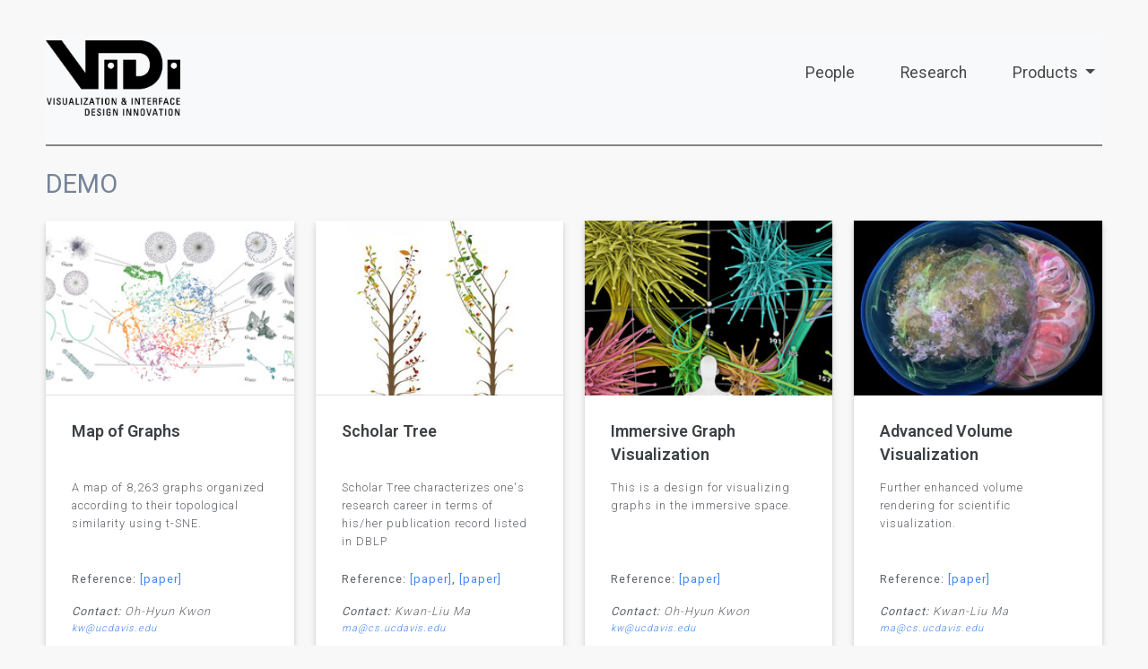

--- FILE ---
content_type: text/html; charset=utf-8
request_url: https://vidi.cs.ucdavis.edu/demo
body_size: 2353
content:
<!DOCTYPE html>
<html>
<head>
    <title>VIDi</title>
    <meta charset="utf-8">
    <meta name="viewport" content="width=device-width, initial-scale=1">
    <link href="https://cdn.jsdelivr.net/npm/normalize.css@7.0.0/normalize.min.css" rel="stylesheet">
    <!-- <meta http-equiv="refresh" content="5;url=http://web.cs.ucdavis.edu/~ma/" /> -->
    <link rel='stylesheet' href='/css/style.css'/>
    <link rel='stylesheet' href='/css/team.css'/>
    <link href="/css/front.css?version=1.0.0" rel="stylesheet">
    <link rel="stylesheet" href="https://maxcdn.bootstrapcdn.com/bootstrap/4.1.0/css/bootstrap.min.css">
    <script src="https://ajax.googleapis.com/ajax/libs/jquery/3.3.1/jquery.min.js"></script>
    <script src="https://cdnjs.cloudflare.com/ajax/libs/popper.js/1.14.0/umd/popper.min.js"></script>
    <script src="https://maxcdn.bootstrapcdn.com/bootstrap/4.1.0/js/bootstrap.min.js"></script>
</head>
<body ontouchstart="">
  <div class="navigation">
    <link rel='stylesheet' href='/css/style.css'/>
    <nav class="navbar navbar-expand-md  margin navbar-light bg-light">
      <!-- Brand -->
      <a class="navbar-brand" href="/">
        <img src="../img/vidi2013_logo_black.png" alt="Logo" class="logo" style="width: 150px;">
      </a>
    
      <!-- Toggler/collapsibe Button -->
      <button class="navbar-toggler" type="button" data-toggle="collapse" data-target="#collapsibleNavbar">
        <span class="navbar-toggler-icon"></span>
        <!-- <span class="sr-only">Toggle navigation</span> -->
                <!-- <span class="icon-bar"></span>
                <span class="icon-bar"></span>
                <span class="icon-bar"></span> -->
      </button>
    
      <!-- Navbar links -->
      <div class="collapse navbar-collapse" id="collapsibleNavbar">
        <ul class="navbar-nav ml-auto">
          <li class="nav-item">
            <a class="nav-link" href="/people">People</a>
          </li>
          <li class="nav-item">
            <a class="nav-link" href="https://web.cs.ucdavis.edu/~ma/research.html">Research</a>
          </li>
          <li class="nav-item dropdown">
            <a class="nav-link dropdown-toggle" href="#" id="navbardrop" data-toggle="dropdown">
              Products
            </a>
            <div class="dropdown-menu">
              <a class="dropdown-item" href="http://vis.cs.ucdavis.edu/Publications/">Publications</a>
              <a class="dropdown-item" href="/software">Software</a>
              <a class="dropdown-item" href="/demo">Demos</a>
              <a class="dropdown-item" href="/image">Gallery</a>
            </div>
          </li>
        </ul>
      </div>
    </nav>
  </div>

      <link rel='stylesheet' href='/css/demo.css'/>
      <script src="./js/demo.js"></script>
      <h3 class="page_title">DEMO</h3>
      <div class="front-g margin">
        <GalleryGrid>
          <div class="demo gallery__item" title="Map of Graphs" onclick="location.href='http://graphvis.net/wgl';" style="cursor: pointer;">
            <div class="cover-demo outline_bottom" id="gallery-1"style="background-color: #e8e9ea;"></div>
            <div class="content">
              <div class="content__title">Map of Graphs</div>
              <div class="content__body">
                <p>A map of 8,263 graphs organized according to their topological similarity using t-SNE.</p>
              </div>
              <div class="bottom-card">
                <div class="content__reference">
                  <p>Reference: <a href="https://arxiv.org/pdf/1710.04328.pdf">[paper]</a></p>
                </div>
                <div class="content__contact">
                  <p>Contact: <span>Oh-Hyun Kwon </span><a href="mailto:kw@ucdavis.edu">kw@ucdavis.edu</a></p>
                </div>
              </div>
              <div class="external_link"></div>
            </div>
          </div>
      
          <div class="demo gallery__item"title="Scholar Tree" onclick="location.href='https://vidi.cs.ucdavis.edu/ScholarTree/';" style="cursor: pointer;">
            <div class="cover-demo outline_bottom"  id="gallery-2" style="background-color: #e8e9ea;"></div>
            <div class="content">
              <div class="content__title ">Scholar Tree</div>
              <div class="content__body">
                <p> Scholar Tree characterizes one's research career in terms of his/her publication record listed in DBLP </p>
              </div>
              <div class="bottom-card">
                <div class="content__reference">
                  <p>Reference: <a href="https://ieeexplore.ieee.org/document/7465279/">[paper]</a>, <a href="https://journals.plos.org/plosone/article?id=10.1371/journal.pone.0146368">[paper]</a></p>
                </div>
                <div class="content__contact">
                  <p>Contact: <span>Kwan-Liu Ma </span><a href="mailto:ma@cs.ucdavis.edu">ma@cs.ucdavis.edu</a></p>
                </div>
              </div>
              <div class="external_link"></div>
            </div>
          </div>
      
          <div class="demo gallery__item" title="Immersive Graph Visualization" onclick="location.href='https://youtu.be/LQYamaU8OvA';" style="cursor: pointer;">
            <div class="cover-demo" id="gallery-3" style="background-color: #e8e9ea;"></div>
            <div class="content">
              <div class="content__title ">Immersive Graph Visualization</div>
              <div class="content__body">
                <p>This is a design for visualizing graphs in the immersive space.</p>
              </div>
              <div class="bottom-card">
                <div class="content__reference">
                  <p>Reference: <a href="https://goo.gl/4iz1RX">[paper]</a></p>
                </div>
                <div class="content__contact">
                  <p>Contact: <span>Oh-Hyun Kwon </span><a href="mailto:kw@ucdavis.edu">kw@ucdavis.edu</a></p>
                </div>
              </div>
              <div class="external_link"></div>
            </div>
          </div>
      
          <div class="demo gallery__item" title="Advanced Volume Visualization" onclick="location.href='https://www.youtube.com/watch?v=e-k4iCE5xOI';" style="cursor: pointer;">
            <div class="cover-demo" id="gallery-4" style="background-color: #e8e9ea;"></div>
            <div class="content">
              <div class="content__title ">Advanced Volume Visualization </div>
              <div class="content__body">
                <p>Further enhanced volume rendering for scientific visualization.</p>
              </div>
              <div class="bottom-card">
                <div class="content__reference">
                  <p>Reference: <a href="https://ieeexplore.ieee.org/document/7874309/">[paper]</a></p>
                </div>
                <div class="content__contact">
                  <p>Contact: <span>Kwan-Liu Ma </span><a href="mailto:ma@cs.ucdavis.edu">ma@cs.ucdavis.edu</a></p>
                </div>
              </div>
              <div class="external_link"></div>
            </div>
          </div>
      
      
          <div class="demo gallery__item" title="Bullies and Victims" onclick="location.href='http://kwonoh.net/bullying';" style="cursor: pointer;">
            <div class="cover-demo outline_bottom" id="gallery-5" style="background-color: #e8e9ea;"></div>
            <div class="content">
              <div class="content__title ">Bullies and Victims</div>
              <div class="content__body" style="height: 28vw;">
                <p>An interactive slides based on collected data showing how bullying incidents vary in grades and how they are reported.</p>
              </div>
              <div class="bottom-card">
                <div class="content__reference">
                  <!-- <p>Reference: <a href="https://arxiv.org/pdf/1710.04328.pdf">1</a></p> -->
                </div>
                <div class="content__contact">
                  <p>Contact: <span>Oh-Hyun Kwon </span><a href="mailto:kw@ucdavis.edu">kw@ucdavis.edu</a></p>
                </div>
              </div>
              <div class="external_link"></div>
            </div>
          </div>
        </GalleryGrid>
      </div>

      <script src="/reload/reload.js"></script>

<!-- <script src="archieml.js"></script> -->
<!-- <script type="text/javascript">
  var parsed = archieml.load("dek: Welcome to the party! Today you will participate in an <mark>interactive experiment</mark> about the birthday paradox. We will use you, the reader, as part of our data, to help explain what it is, why it is cool, and how it works.button: Loading...")
  console.log(parsed);
</script> -->
</body>
</html>


--- FILE ---
content_type: text/css; charset=UTF-8
request_url: https://vidi.cs.ucdavis.edu/css/style.css
body_size: 2082
content:
body{
	/* background-color: #020b17 !important; */
	background-color:	#F8F8F8 !important;
}


.margin{
	margin-left: 4%!important;
	margin-right: 4%!important;
}
nav{
	margin-top: 2.5em;
	border-bottom: 1.5px solid #848484;
}
.navbar-nav {
	margin-bottom: 0.8em !important;
}

.navbar-toggler {
	margin-bottom: 2.2em !important;
}
.logo{
	width: 150px !important;
}
.navbar-toggler{
	/* background-color: black !important; */
}
.navbar-toggler-icon{
	color: red !important;
	/* background-color: black !important; */
}
.navbar{
	padding: 0 !important;
}

.navbar-brand, .navbar-collapse{
	margin-bottom: 1.7rem;
}

a.nav-link{
	color: 	#484848 !important;
}

li.nav-item{
	margin-right: 2.1875rem;
	color: #484848;
	/* font-size: 0.9em; */
	font-size: 0.9em;
}

li.nav-item:last-child{
	margin-right: 0;
}

 .dropdown-menu{
	 background-color: #343b45!important;
	 opacity: 0.96;
	 z-index: 100000 !important;
	 position: relative;
	 font-size: 0.9em !important;
 }

 .show{
	  z-index: 100000 !important;
 }
.dropdown-menu{
	left:-56% !important;
}
 .dropdown-item{
	 color: #b3b5b9!important;
	 background-color: none !important;
 }

 .dropdown-item:hover{
	 color: #F8F8F8 !important;
	 background-color: transparent !important;
 }

 .page_title{
	 position: relative;
	 display: inline-block;
	 left: 4%; margin-top: 2%;
	 width: 150px;
	 font-size: 29px;
	 color: #748499;
 }

 .outline_bottom{
	 border-bottom: 1px solid rgba(0,0,0,.125);
 }

 /*Media Query*/
 @media (min-width: 200px) and (max-width: 769px) {
	.nav-link{
		padding: 0;
	}
	li.nav-item{
		font-size: 1em;
		padding: 0.5em 0;
	}
	.dropdown-menu{
		background-color: #F8F8F8 !important;
		border: none !important;
	}
	.dropdown-item{
		color: #484848 !important;
	}
	.dropdown-item:hover{
		color: #b3b5b9!important;
	}

 }

 @media (min-width: 431px) and (max-width: 766px) {



 }
 @media (min-width: 767px) and (max-width: 911px) {

 }


 @media (min-width: 912px) and (max-width: 1649px)  {
	 li.nav-item{
		 font-size: 1.1em;
	 }
 }

 @media (min-width: 1650px) {
  li.nav-item{
		font-size: 1.2em;
	}
 }


--- FILE ---
content_type: text/css; charset=UTF-8
request_url: https://vidi.cs.ucdavis.edu/css/team.css
body_size: 5008
content:
 @import url(https://fonts.googleapis.com/css?family=Roboto:300,400,600);

 /*Container*/
 .container-fluid {
   width: 100%;
   padding-top: 2%;
   padding-left: 4% !important;
   padding-right: 4% !important;
 }

 .row_p {
   margin-left: 0 !important;
   margin-right: 0 !important;
 }

 .cell {
   position: relative;
 }

 /*Grid*/
 .wrapper {
   display: grid;
   grid-template-columns: repeat(auto-fill, minmax(275px, 1fr));
   grid-auto-rows: minmax(350px, auto);
   grid-gap: 2.5em;
   margin-top: 1.5em;
 }

 /*Snip*/
 .snip1336 {
   /* position: relative; */
   font-family: 'Roboto', Arial, sans-serif;
   position: relative;
   float: left;
   overflow: hidden;
   width: 99%;
   height: 99%;
   /* min-width: 300px; */
   color: #ffffff;
   text-align: left;
   line-height: 1.4em;
   box-shadow: 0 4px 8px 0 rgba(0, 0, 0, 0.12),
     0 2px 4px 0 rgba(0, 0, 0, 0.08);
   top: 2.5px;
   /* height: 50px; */
 }

 .snip1336 * {
   /* -webkit-box-sizing: border-box;
  box-sizing: border-box; */
   -webkit-transition: all 0.25s ease;
   transition: all 0.25s ease;
 }

 .snip1336 img {
   max-width: 100%;
   vertical-align: top;
   opacity: 0.85;
 }

 div.light-grey {
   max-width: 100%;
   vertical-align: top;
   opacity: 0.85;
   background-color: #F1F3F4;
   height: 8rem;
   /* height: 60%; */
 }

 .snip1336 figcaption {
   width: 100%;
   height: 100%;
   background-color: #ffffff;
   padding: 25px;
   position: relative;
   border: none;
   top: -21px;
 }

 .snip1336 figcaption:before {
   position: absolute;
   content: '';
   bottom: 99%;
   left: 0;
   width: 0;
   height: 0;
   border-style: solid;
   border-width: 43px 0 0 800px;
   /* border-color: transparent transparent transparent #ffffff; */
 }

 .snip1336 a.research_area {
   /* display:inline-block; */
   text-align: left;
   /* padding: 5px; */
   color: #0d83bf;
   font-size: 0.7em;
   text-transform: uppercase;
   /* margin: 10px 0; */
   display: block;
   text-decoration: none;
   font-weight: 600;
   letter-spacing: 1px;
   /* white-space: nowrap;
  overflow: hidden;
  text-overflow: ellipsis; */
 }

 .snip1336 a.interets {
   text-align: left;
   color: #0d83bf;
   font-size: 0.7em;
   text-transform: uppercase;
   display: block;
   text-decoration: none;
   font-weight: 600;
   letter-spacing: 1px;
 }

 .name {
   text-decoration: none;
   color: #606468;
 }

 .snip1336 .profile {
   border-radius: 50%;
   position: absolute;
   bottom: 100%;
   left: 25px;
   z-index: 1;
   max-width: 90px;
   opacity: 1;
   box-shadow: 0 0 15px rgba(0, 0, 0, 0.3);
 }

 .snip1336 h2 {
   margin: -13px -6px 5px;
   font-weight: 300;
   color: #606468;
   font-size: 1.3em;
   margin-bottom: 25px;
 }

 .snip1336 span {
   display: block;
   font-size: 0.75em;
   margin-top: 0.8em;
   margin-bottom: 1em;
   color: #606468;
   font-weight: 600;
   margin: 8px 0px 5px;
 }

 .snip1336 p, .snip1336 li {
   font-size: 0.9em;
   letter-spacing: 1px;
   opacity: 0.8;
   margin: 24px -6px 5px;
   color: #A5AAB0;
 }

 /*Figure*/
 .figure-individuals {
   border: 0;
   position: absolute;
   /* padding: 1em; */
   /* width: 101%; */
   height: 100%;
   margin: 0 auto;
   width: 100%;
   overflow: hidden;
 }

 .figure-individuals::before, .figure-individuals::after {
   box-sizing: inherit;
   content: '';
   position: absolute;
   width: 100%;
   height: 100%;
 }

 .figure-individuals:hover .team-h2 {
   font-weight: 600;
   /* transition-duration: 0.7s; */
 }

 .grey-triangle {
   width: 100%;
 }

 /*Important:*/
 .link-spanner {
   position: absolute;
   width: 100%;
   height: 100%;
   top: 0;
   left: 0;
   z-index: 1;
 }

 .snip1336:hover .name {
   font-weight: 600;
   text-decoration: none;
 }

 /*Images*/
 .cover {
   width: 100%;
   height: auto;
 }

 .profile {
   text-align: center;
   vertical-align: middle;
 }

 /*Animations*/
 .draw {
   transition: color 0.25s;
 }

 .draw::before, .draw::after {
   border: 2px solid transparent;
   width: 0;
   height: 0;
 }

 .draw::before {
   top: 0;
   left: 0;
 }

 .draw::after {
   bottom: 0;
   right: 0;
 }

 .draw:hover {
   color: #60daaa;
 }

 .draw:hover::before, .draw:hover::after {
   width: 100%;
   height: 100%;
 }

 .draw:hover::before {
   border-top-color: #60daaa;
   border-right-color: #60daaa;
   transition: width 0.25s ease-out, height 0.25s ease-out 0.25s;
 }

 .draw:hover::after {
   border-bottom-color: #60daaa;
   border-left-color: #60daaa;
   transition: border-color 0s ease-out 0.5s, width 0.25s ease-out 0.5s, height 0.25s ease-out 0.75s;
 }

 .meet:hover {
   color: #fbca67;
 }

 .meet::after {
   top: 0;
   left: 0;
 }

 .meet:hover::before {
   border-top-color: #fbca67;
   border-right-color: #fbca67;
 }

 .meet:hover::after {
   border-bottom-color: #fbca67;
   border-left-color: #fbca67;
   transition: height 0.25s ease-out, width 0.25s ease-out 0.25s;
 }

 @media (min-width: 200px) and (max-width: 767px) {}

 @media (min-width: 768px) and (max-width: 1024px) {}

 @media (min-width: 1025px) {}

--- FILE ---
content_type: text/css; charset=UTF-8
request_url: https://vidi.cs.ucdavis.edu/css/front.css?version=1.0.0
body_size: 6204
content:
@import url('https://fonts.googleapis.com/css?family=Gentium+Book+Basic:400,600');
.item {
  /* background-image: url("https://images.unsplash.com/photo-1484256017452-47f3e80eae7c?dpr=1&auto=format&fit=crop&w=2850&q=60&cs=tinysrgb"); */
  background-size: cover;
  background-position: center center;
  background-color: whitesmoke;
  position: relative;
  box-shadow: 0 4px 8px 0 rgba(0,0,0,0.12),
            0 2px 4px 0 rgba(0,0,0,0.08);
}

.front {
  font-family: Noto Sans, Arial, sans-serif;
  padding: 3em 0;
  margin: 0;
  display: flex;
  flex-direction: column;
  align-items: center;
  justify-content: center;
}

SquareGrid {
  --content-width: 100vw;
  --gutter: 1em;
  --columns: 20;
  --row-size: calc(
    ( var(--content-width) - (var(--gutter) * (var(--columns) - 1)))
     / var(--columns)
  );
  display: grid;
  width: 100%;
  max-width: var(--content-width);
  grid-template-columns: repeat(var(--columns), 1fr);
  grid-auto-rows: var(--row-size);
  grid-column-gap: var(--gutter);
  grid-row-gap: var(--gutter);
  margin-left: auto;
  margin-right: auto;
}

.lg{
  grid-column: span 10 ;
  grid-row: span 7 ;
}

.horizontal{
  grid-column: span 5 ;
  grid-row: span 7 ;
}

.square{
  grid-column: span 5 ;
  grid-row: span 5 ;
}

.width{
  grid-column: span 10 ;
  grid-row: span 4 ;
  }

.cb_orange_10_1{
  grid-column: span 10;
  grid-row: span 1;
  background: rgb(250, 121, 33);

}

.cb_orange_5_3{
  grid-column: span 5;
  grid-row: span 3;
  background: rgb(250, 121, 33);
}


.cb_orange_5_2{
  grid-column: span 5;
  grid-row: span 2;
  background: rgb(250, 121, 33);
}

.cb_green_5_2{
  grid-column: span 5;
  grid-row: span 2;
  background: rgb(129, 193, 75);

}

.cb_green_5_1{
  grid-column: span 5;
  grid-row: span 1;
  background: rgb(129, 193, 75);
}

.cb_orange_5_1{
  grid-column: span 5;
  grid-row: span 1;
  background: rgb(250, 121, 33);

}

.outline{
  border: 1px solid rgba(0,0,0,.125);
}

/*Overlay*/
img.f_pic{
  max-width: 100%;
  max-height: 100%;
  width: 100%;
  height: 100%;

}

.item:hover .overlay {
  opacity: 0.85;
  background-color: white;
}

.item:active .overlay {
  opacity: 0.85;
  background-color: white;
}

.overlay{
position: absolute;
top: 0;
bottom: 0;
left: 0;
right: 0;
height: 100%;
width: 100%;
opacity: 0;
transition: 0.7s ease-out;
}


li {
list-style-type: none;
}
li:hover .overlay {
opacity: 0.85;
 background-color: white;
}

.hover {
-webkit-user-select: none;
-webkit-touch-callout: none;
}

.mobile{
  display: none;
}

@media (min-width: 200px) and (max-width: 767px) {

  SquareGrid {
    --columns: 10;
  }

  .lg{
    grid-column: span 10 ;
    grid-row: span 7 ;
  }

  .horizontal{
    grid-column: span 10 ;
    grid-row: span 14 ;
  }

  .width{
    grid-column: span 10 ;
    grid-row: span 4 ;
  }

  .square{
    grid-column: span 10 ;
    grid-row: span 10 ;
  }
  .web, .mobile, .foo {
    display: none;
  }

  .front{
    margin-left: 5% ;
    margin-right: 5% ;
  }

  .mobile{
    display: none;
  }

  #date1, #date2, #date3{
    margin-left: 20px !important;
    margin-right: 20px !important;
    margin-bottom: 5px !important;
    color: #48B5D7;
    font-size: 1em !important;
    font-family: 'Open Sans', sans-serif;
    font-weight: 600 ;
  }

  #title1, #title2, #title2-m, #title2-h, #title3 {
    color: black;
    font-size: 1.2em !important;
    font-family: 'Gentium Book Basic', serif;
    margin-left: 20px !important;
    margin-right: 5px;
    font-weight: 600 !important;
  }

  .text{
    position: relative;
    top: 40%;
  }
}


@media (min-width: 768px) and (max-width: 1024px)  {
  SquareGrid {
    --columns: 10;
  }
  .lg{
    grid-column: span 10;
    grid-row: span 7;
  }

  .horizontal{
    grid-column: span 5;
    grid-row: span 7;
  }

  .square{
    grid-column: span 5;
    grid-row: span 5;
  }

  .web{
    display: none;
  }

  #date1, #date2, #date3{
    margin-left: 25px ;
    margin-right: 25px ;
    margin-bottom: 20px ;
    color: #48B5D7 ;
    font-size: 1em !important;
    font-weight: 600 ;
    font-family: 'Open Sans';
  }

  #title1, #title2, #title2-h, #title2-m, #title3{
    margin-left: 25px ;
    margin-right: 25px;
    color: black;
    font-size: 2em !important;
    font-family: 'Gentium Book Basic', serif;
    font-weight: 600 ;
  }

  .mobile{
    display: block;
  }

  .text{
    position: relative;
    top: 25%;
  }

}
@media (min-width: 1025px){
  SquareGrid {
    --columns: 20;
  }

  .text {
  /* color: black; */
  /* text-align: left; */
  position: relative;
  top: 25%;
  /* top: 50%;
  left: 50%;
  transform: translate(-50%, -50%);
  -ms-transform: translate(-50%, -50%); */
  }
  /* Biggest Overlay */
  #title1 {
  margin-left: 25px;
  margin-right: 25px;
  color: black;
  font-size: 41px;
  font-family: 'Gentium Book Basic', serif;
  font-weight: 600;
  /* font-family: "Open Sans", sans-serif; */
  }

  #date1 {
  margin-left: 25px;
  margin-right: 25px;
  margin-bottom: 20px;
  color: #48B5D7;
  font-size: 18px;
  font-weight: 600;
  font-family: 'Open Sans';
  }

  /* Medium Overlay */
  #title2 {
  color: black;
  font-size: 20px;
  font-family: 'Gentium Book Basic', serif;
  /* font-family: "Open Sans", sans-serif; */
  margin-left: 25px;
  margin-right: 25px;
  font-weight: 600;
  }

  #title2-h {
  color: black;
  font-size: 25px;
  font-family: 'Gentium Book Basic', serif;
  /* font-family: "Open Sans", sans-serif; */
  margin-left: 25px;
  margin-right: 25px;
  font-weight: 600;
  }

  #title2-m {
  color: black;
  font-size: 25px;
  font-family: 'Gentium Book Basic', serif;
  /* font-family: "Open Sans", sans-serif; */
  margin-left: 25px;
  margin-right: 25px;
  font-weight: 600;
  }


  #date2 {
  color: black;
  font-size: 13px;
  margin-left: 25px;
  margin-right: 25px;
  color: #48B5D7;
  font-weight: 600;
  font-family: 'Open Sans';
  }

  /* Smallest Overlay */
  #title3 {
  color: black;
  font-size: 17px;
  font-weight: 600;
  font-family: 'Gentium Book Basic', serif;
  margin-left: 25px;
  margin-right: 25px;
  }

  #date3 {
  color: black;
  font-size: 15px;
  margin-left: 25px;
  margin-right: 25px;
  color: #48B5D7;
  font-weight: 600;
  font-family: 'Open Sans';
  }


}


--- FILE ---
content_type: text/css; charset=UTF-8
request_url: https://vidi.cs.ucdavis.edu/css/demo.css
body_size: 5915
content:
GalleryGrid {
  --content-width: 100vw;
  --gutter: 1.5em;
  --columns: 20;
  --row-size: calc(
    ( (var(--content-width) + 32vw) - (var(--gutter) * (var(--columns) - 1)))
     / var(--columns)
  );
  display: grid;
  width: 100%;
  max-width: var(--content-width);
  grid-template-columns: repeat(var(--columns), 1fr);
  grid-auto-rows: var(--row-size);
  grid-column-gap: var(--gutter);
  grid-row-gap: var(--gutter);
  margin-left: auto;
  margin-right: auto;
}

.front-g {
  font-family: Noto Sans, Arial, sans-serif;
  padding: 1em 0;
  margin: 0;
  display: flex;
  flex-direction: column;
  align-items: center;
  justify-content: center;
}

.demo{
  grid-column: span 5;
  grid-row: span 7;
}

.gallery__item{
  position: relative;
  background-size: cover;
  background-position: center center;
  background-color: white;
  position: relative;
  box-shadow: 0 4px 8px 0 rgba(0,0,0,0.12),
            0 2px 4px 0 rgba(0,0,0,0.08);
}

/*Text*/
.content{
  font-family: 'Roboto', Arial, sans-serif;
  width: 100%;
  height: 60%;
  position: relative;
  padding: 0px 29px 29px;
  padding-top: 10%;
}

.content p{
  color: #5F6368;
  display: -webkit-box;
  -webkit-line-clamp: 7;
  -webkit-box-orient: vertical;
  line-height: 1.6em;
  max-height: 11.2em;
  overflow: hidden;
  font-size: 0.9em;
  font-weight: 300;
  letter-spacing: 1px;
}

.content a{
  font-size: 0.9em;
  text-decoration: none;
  -webkit-line-clamp: 7;
  -webkit-box-orient: vertical;
  line-height: 1.6em;
  max-height: 11.2em;
  overflow: hidden;
  letter-spacing: 1px;
}

.single{
  margin-bottom: 26px;
}
.content__title{
  color: #3c4043;
  font-size: 18px;
  font-weight: 600;
  letter-spacing: normal;
  line-height: 26px;
  margin-bottom: 0.8em;
  text-align: left;
  height: 4vw;
}

.content__contact p{
  font-style: italic;
  font-weight: 400;
}
.content__reference{
  margin-top: 5px;
}
.content__reference p{
  font-weight: 400;
}
.content__contact p span{
  font-style: italic;
  font-weight: 300;
}
.content__contact a{
  display: -webkit-box;
  color: #4286f4!important;
  font-weight: 300;
  font-size: 1em;
}
.content__reference a{
  color: #4286f4!important;
  text-decoration: none;
}



.external_link {
    background: center/cover no-repeat url('../img/external-link-grey.svg');
    content: '';
    height: 14px;
    opacity: 0;
    position: absolute;
    right: 21px;
    transition: opacity .4s;
    width: 14px;
    top: 89%;
}


/*Figure*/

.content__body{
  position: relative;
  height: 4vw;
  margin-bottom: 2vw;
}
.bottom-card{
  /* position: relative; */
  bottom: 16px;
}

.demo:hover .content__title{
  color: #4286f4;
  transition-duration: 0.7s;
}
.demo:hover .gallery__item{
  background-color: red;
}

.demo:hover .external_link{
  opacity: 1;
  transition: opacity .7s;
}


.cover-demo{
  width:100%;
  height: 40%;
  background-color: red;
  z-index: 9;
  /* background-image: url('https://images.unsplash.com/photo-1484256017452-47f3e80eae7c?dpr=1&auto=format&fit=crop&w=2850&q=60&cs=tinysrgb'); */
  background-size: cover;
  background-position: center center;
}

#gallery-1 {
  background-image: url('../img/demo/mapofgraph.jpg');
}
#gallery-2 {
  background-image: url('../img/demo/scholartree.jpg');
}
#gallery-3 {
  background-image: url('../img/demo/immersivegraph.jpg');
}
#gallery-4 {
  background-image: url('../img/demo/supernova.jpg');
}
#gallery-5 {
  background-image: url('../img/demo/bully.jpg');
}


.demo__item:hover .name{
  font-weight: 600;
  text-decoration: none;
}


/*Media Query*/
@media (min-width: 200px) and (max-width: 430px) {
  GalleryGrid {
  --columns: 4;

  --row-size: calc(
    ( (var(--content-width) + 25vw) - (var(--gutter) * (var(--columns) - 1)))
     / var(--columns)
  );
  }
  .demo{
    grid-column: span 4;
    grid-row: span 5;
  }
  .content p, .content a{
    font-size: 4vw;
  }
  .content__body{
    height: 20vw;
  }
  .content__title{
    height: 15vw;
    font-size: 6vw;
  }

}


@media (min-width: 431px) and (max-width: 766px) {
  GalleryGrid {
  --columns: 4;
  --gutter: 1em;
  --row-size: calc(
    ( (var(--content-width) - 35vw) - (var(--gutter) * (var(--columns) - 1)))
     / var(--columns)
  );
  }
  .content{
    padding-top: 5%;
  }
  .demo{
    grid-column: span 4;
    grid-row: span 5;
  }
  .content p, .content a{
    font-size: 2.25vw;
  }
  .content__body{
    height: 7vw;
  }
  .content__title{
    height: 3vw;
    font-size: 4vw;
  }

}
@media (min-width: 767px) and (max-width: 911px) {
  GalleryGrid {
  --columns: 6;
  --row-size: calc(
    ( (var(--content-width) +2vw) - (var(--gutter) * (var(--columns) - 1)))
     / var(--columns)
  );
  }
  .demo{
    grid-column: span 3;
    grid-row: span 4;
  }
  .content__body{
    height: 11vw;
  }
}


@media (min-width: 912px) and (max-width: 1249px)  {
  GalleryGrid {
  --columns: 12;

  --row-size: calc(
    ( (var(--content-width) + 5vw) - (var(--gutter) * (var(--columns) - 1)))
     / var(--columns)
  );
  }
  .demo{
    grid-column: span 4;
    grid-row: span 6;
  }
  .demo p{
    font-size: 1em;
  }
  .content__title{
    font-size: 1.2em;
  }
  .content p, .content a{
    font-size: 1.2vw;
  }
  .content__contact a{
    font-size: 1em;
  }
  .content__body{
    height:7vw !important;
  }
}
@media (min-width: 1250px) and (max-width: 1649px)  {
  GalleryGrid {
  --columns: 20;

  --row-size: calc(
    ( (var(--content-width) + 20vw) - (var(--gutter) * (var(--columns) - 1)))
     / var(--columns)
  );
  }
  .content p, .content a{
    font-size: 1vw;
  }
  .content__contact a{
    font-size: 11px;
  }
  .content__body{
    height: 6vw !important;
  }
}
@media (min-width: 1650px) {
  .content__title{
    height: 3vw;
    font-size: 1vw;
  }
  .content__body{
    height: 4vw;
  }
  .demo{
    grid-column: span 4;
    grid-row: span 5;
  }
  .content p, .content a{
    font-size: 0.8vw;
  }
  .content__contact a{
    font-size: 0.9em;
  }
}


--- FILE ---
content_type: image/svg+xml
request_url: https://vidi.cs.ucdavis.edu/img/external-link-grey.svg
body_size: 404
content:
<svg xmlns="http://www.w3.org/2000/svg" width="12" height="12" viewBox="0 0 12 12"><g fill="none" fill-rule="evenodd"><path d="M-2-2h16v16H-2z"/><path fill="#9AA0A6" fill-rule="nonzero" d="M10.667 10.667H1.333V1.333H6V0H1.333C.593 0 0 .6 0 1.333v9.334C0 11.4.593 12 1.333 12h9.334C11.4 12 12 11.4 12 10.667V6h-1.333v4.667zM7.333 0v1.333h2.394L3.173 7.887l.94.94 6.554-6.554v2.394H12V0H7.333z"/></g></svg>

--- FILE ---
content_type: application/javascript; charset=UTF-8
request_url: https://vidi.cs.ucdavis.edu/js/demo.js
body_size: 276
content:
$(document).ready(function(){

  var isChrome = /Chrome/.test(navigator.userAgent) && /Google Inc/.test(navigator.vendor);
  var galleryGrid = document.getElementsByTagName('galleryGrid')[0]

  if (isChrome) {
    galleryGrid.style.cssText = "--content-width: 92vw;";
  }
});


--- FILE ---
content_type: text/javascript; charset=utf-8
request_url: https://vidi.cs.ucdavis.edu/reload/reload.js
body_size: 3816
content:
(function refresh () {
  var verboseLogging = false
  var socketUrl = window.location.origin
  if (!window.location.origin.match(/:[0-9]+/)) {
    socketUrl = window.location.origin + ':80'
  }
  socketUrl = socketUrl.replace(/(^http(s?):\/\/)(.*:)(.*)/,'ws$2://$39856') // This is dynamically populated by the reload.js file before it is sent to the browser
  var socket

  if (verboseLogging) {
    console.log('Reload Script Loaded')
  }

  if (!('WebSocket' in window)) {
    throw new Error('Reload only works with browsers that support WebSockets')
  }

  // Explanation of the flags below:

  // The first change flag is used to tell reload to wait until the socket closes at least once before we allow the page to open on a socket open event. Otherwise reload will go into a inifite loop, as the page will have a socket on open event once it loads for the first time
  var firstChangeFlag = false

  // The navigatedAwayFromPageFlag is set to true in the event handler onbeforeunload because we want to short-circuit reload to prevent it from causing the page to reload before the navigation occurs.
  var navigatedAwayFromPageFlag

  // Wait until the page loads for the first time and then call the webSocketWaiter function so that we can connect the socket for the first time
  window.addEventListener('load', function () {
    if (verboseLogging === true) {
      console.log('Page Loaded - Calling webSocketWaiter')
    }
    websocketWaiter()
  })

  // If the user navigates away from the page, we want to short-circuit reload to prevent it from causing the page to reload before the navigation occurs.
  window.addEventListener('beforeunload', function () {
    if (verboseLogging === true) {
      console.log('Navigated away from the current URL')
    }

    navigatedAwayFromPageFlag = true
  })

  // Check to see if the server sent us reload (meaning a manually reload event was fired) and then reloads the page
  var socketOnMessage = function (msg) {
    if (msg.data === 'reload') {
      socket.close()
    }
  }

  var socketOnOpen = function (msg) {
    if (verboseLogging) {
      console.log('Socket Opened')
    }

    // We only allow the reload on two conditions, one when the socket closed (firstChange === true) and two if we didn't navigate to a new page (navigatedAwayFromPageFlag === false)
    if (firstChangeFlag === true && navigatedAwayFromPageFlag !== true) {
      if (verboseLogging) {
        console.log('Reloaded')
      }

      // Reset the firstChangeFlag to false so that when the socket on open events are being fired it won't keep reloading the page
      firstChangeFlag = false

      // Now that everything is set up properly we reload the page
      window.location.reload()
    }
  }

  // Socket on close event that sets flags and calls the webSocketWaiter function
  var socketOnClose = function (msg) {
    if (verboseLogging) {
      console.log('Socket Closed - Calling webSocketWaiter')
    }

    // We encountered a change so we set firstChangeFlag to true so that as soon as the server comes back up and the socket opens we can allow the reload
    firstChangeFlag = true

    // Call the webSocketWaiter function so that we can open a new socket and set the event handlers
    websocketWaiter()
  }

  var socketOnError = function (msg) {
    if (verboseLogging) {
      console.log(msg)
    }
  }

  // Function that opens a new socket and sets the event handlers for the socket
  function websocketWaiter () {
    if (verboseLogging) {
      console.log('Waiting for socket')
    }
    setTimeout(function () {
      socket = new WebSocket(socketUrl) // eslint-disable-line

      socket.onopen = socketOnOpen
      socket.onclose = socketOnClose
      socket.onmessage = socketOnMessage
      socket.onerror = socketOnError
    }, 250)
  }
})()
